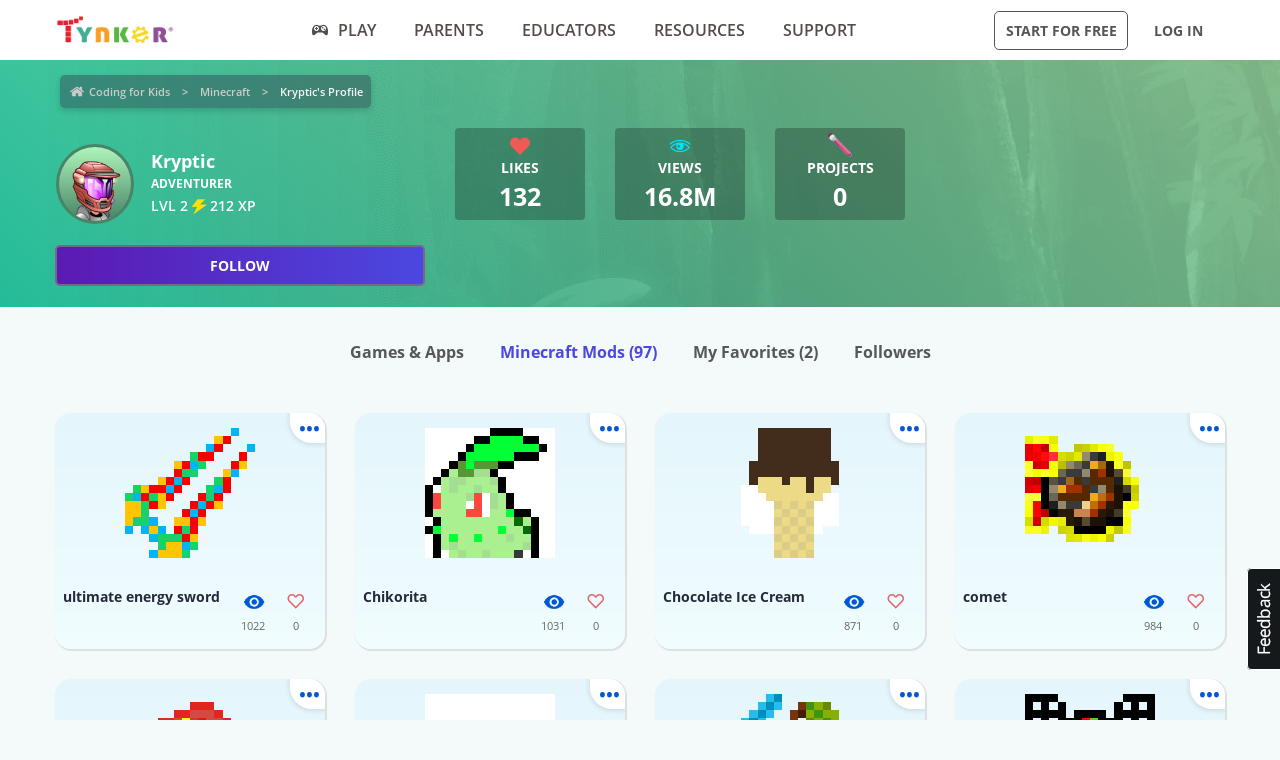

--- FILE ---
content_type: text/html; charset=UTF-8
request_url: https://www.tynker.com/community/profiles/5a06bf1e829a32e5018b7f1f/minecraft/7/
body_size: 32951
content:
<!DOCTYPE html>
<html class="sticky-footer" lang="en">
<head>
    <meta http-equiv="Content-Type" content="text/html; charset=UTF-8">
    <meta charset="UTF-8">
    <meta name="viewport" content="width=device-width, initial-scale=1.0">
    <meta name="language" content="en" />
    <meta name="google-site-verification" content="5DlMDlKLgHzjbegRYP9UHXr6EZ6a3a6J0-PRa_smKis" />
        <meta name="description" content="Make learning to code fun with Coding Game Apps! Kids can explore coding concepts and skills through fun, interactive activities. Download the Tynker Mobile Coding apps now for an engaging, educational experience that encourages problem-solving and creative thinking.">
                <meta name="robots" content="noindex">
        <link rel="canonical" href="/community/profiles/5a06bf1e829a32e5018b7f1f/">

        <meta name="apple-itunes-app" content="app-id=805869467">


<link rel="icon" type="image/png" href="/logos/favicons/48x48.png" sizes="48x48" />
<link rel="icon" type="image/png" href="/logos/favicons/96x96.png" sizes="96x96" />

<link rel="apple-touch-icon-precomposed" href="/logos/icons/appicon-180.png" sizes="180x180" />

<link rel="manifest" href="/manifest.json" />
<meta name="mobile-web-app-capable" content="yes"></meta>
<meta name="theme-color" content="#c6eef9"></meta>

    
<!-- Schema.org markup for Google+ -->
<meta itemprop="name" content="Kryptic | Tynker">
<meta itemprop="description" content="Make learning to code fun with Coding Game Apps! Kids can explore coding concepts and skills through fun, interactive activities. Download the Tynker Mobile Coding apps now for an engaging, educational experience that encourages problem-solving and creative thinking.">
    <meta itemprop="image" content="https://www.tynker.com/image/og/2016-fb-modding.jpg">

<!-- Twitter Card data -->
<meta name="twitter:card" content="summary_large_image" />
<meta name="twitter:site" content="@gotynker" />
<meta name="twitter:title" content="Kryptic | Tynker" />
<meta name="twitter:description" content="Make learning to code fun with Coding Game Apps! Kids can explore coding concepts and skills through fun, interactive activities. Download the Tynker Mobile Coding apps now for an engaging, educational experience that encourages problem-solving and creative thinking." />
<meta name="twitter:image" content="https://www.tynker.com/image/og/2016-fb-modding.jpg" />
<meta name="twitter:image:src" content="https://www.tynker.com/image/og/2016-fb-modding.jpg">
    <meta property="twitter:image:width" content="1200" />
    <meta property="twitter:image:height" content="628" />
<meta name="twitter:url" content="/community/profiles/5a06bf1e829a32e5018b7f1f/" />
<meta name="twitter:creator" content="@gotynker">
    <meta property="fb:app_id" content="189623408308473"/>

<!-- Open Graph data -->
<meta property="og:title" content="Kryptic | Tynker" />
<meta property="og:type" content="website" />
    <meta property="og:image" content="https://www.tynker.com/image/og/2016-fb-modding.jpg" />
    <meta property="og:image:width" content="1200" />
    <meta property="og:image:height" content="628" />
<meta property="og:url" content="/community/profiles/5a06bf1e829a32e5018b7f1f/" />
<meta property="og:description" content="Make learning to code fun with Coding Game Apps! Kids can explore coding concepts and skills through fun, interactive activities. Download the Tynker Mobile Coding apps now for an engaging, educational experience that encourages problem-solving and creative thinking." />
<meta property="og:site_name" content="Tynker.com" />
    <meta property="article:tag" content="Tynker" />
    <meta property="article:tag" content="STEM" />
    <meta property="article:tag" content="Learn to code" />
    <meta property="article:tag" content="Hour of Code" />
    <meta property="article:tag" content="Coding for Kids" />
    <meta property="article:tag" content="Minecraft" />
    <meta property="article:tag" content="Minecraft Modding" />
    <meta property="article:tag" content="Minecraft Courses" />


    <meta name="enable_collector_modal" content="true">
        <title>Kryptic | Tynker</title>
    <!-- google classroom api -->
    
        <link rel="preload" type="font/woff" href="/global/fonts/open-sans/opensans-bold.woff" as="font" crossorigin>
    <link rel="preload" type="font/ttf" href="/global/fonts/montserrat/montserrat-bold.ttf" as="font" crossorigin>
    <link rel="preload" type="font/ttf" href="/global/fonts/montserrat/montserrat-regular.ttf" as="font" crossorigin>
    <link rel="preload" type="font/woff" href="/global/fonts/open-sans/opensans-regular.woff" as="font" crossorigin>
    <link rel="preload" type="font/woff" href="/global/fonts/open-sans/opensans-semibold.woff" as="font" crossorigin>
    <link rel="preload" type="font/woff" href="/global/fonts/icomoon/icomoon.woff" as="font" crossorigin>
    <link rel="preconnect" href="//www.google-analytics.com" />
    
    <link rel="stylesheet" type="text/css" href="/js/dist/site_webpack_modern.css?cache=max&v=b66feed500" />
    <script type="text/javascript" src="/js/lib/jquery/jquery-3.6.0.min.js?cache=max&v=b82d238500"></script>

        <!-- custom page specific includes -->
        <!-- 4 custom page specific styles -->
        <script>
    let experiment = localStorage.getItem('gb_experiment');
    let variant = localStorage.getItem('gb_variant');
    dataLayer = [{'rdp': true}];
</script>
    <!-- Google Tag Manager -->
    <script>(function(w,d,s,l,i){w[l]=w[l]||[];w[l].push({'gtm.start':
                new Date().getTime(),event:'gtm.js'});var f=d.getElementsByTagName(s)[0],
            j=d.createElement(s),dl=l!='dataLayer'?'&l='+l:'';j.async=true;j.src=
            'https://www.googletagmanager.com/gtm.js?id='+i+dl;f.parentNode.insertBefore(j,f);
        })(window,document,'script','dataLayer','GTM-NFJHBQZ');</script>
    <!-- End Google Tag Manager -->
<script>
    // Define dataLayer and the gtag function.
    function gtag(){dataLayer.push(arguments);}
    // Initialize the consent, based on cookie settings.
    gtag('consent', 'default', {
        'analytics_storage': "granted",
        'ad_storage': "denied"    });
            gtag('set', 'allow_google_signals', false);
        let user_properties = {};
            user_properties['role'] = 'Anonymous';
                user_properties['member_type'] = 'Browser';
        if (experiment && variant) {
        user_properties['gb_experiment'] = experiment;
        user_properties['gb_variant'] = variant;
    }
    // Override variants from local storage (this was a hack for nextjs bridge)
        
    if (Object.keys(user_properties).length) {
        gtag('set', 'user_properties', user_properties);
    }
</script>

<!-- Google Analytics -->
<script>
    (function(i,s,o,g,r,a,m){i['GoogleAnalyticsObject']=r;i[r]=i[r]||function(){
        (i[r].q=i[r].q||[]).push(arguments)},i[r].l=1*new Date();a=s.createElement(o),
        m=s.getElementsByTagName(o)[0];a.async=1;a.src=g;m.parentNode.insertBefore(a,m)
    })(window,document,'script','//www.google-analytics.com/analytics.js','gaLegacy');

    window.ga = function () {
        gaLegacy.apply(this, arguments);
        if (arguments[1] === 'event') {
            window.dataLayer = window.dataLayer || [];
            window.dataLayer.push({
                "event": "ga_legacy_event",
                'event_category': arguments[2],
                'event_action': arguments[3],
                'event_label':arguments[4],
            });
        }
    }

    ga('create', 'UA-34332914-1', 'auto');

    // GA Optimize
    ga('require', 'GTM-WRCH635');

    
            // Dimension 1: the member type custom dimension
        ga('set', 'dimension1', 'Browser');
    
    // Dimension 2: A/B test tracking, if applicable
    
            ga('set', 'dimension3', 'Anonymous');
    
    var isHiDpi = window.devicePixelRatio && window.devicePixelRatio >= 1.5;
    ga('set', 'dimension5', isHiDpi);

    var roleSelectorRole = window.localStorage ? window.localStorage.getItem('selectRole:role') : null;
    if (roleSelectorRole) {
        ga('set', 'dimension6', roleSelectorRole);
    }

        ga('require', 'ec');
                        ga('send', 'pageview');
            </script>
<!-- End Google Analytics -->
<!-- Hotjar Tracking Code -->
    <style type="text/css">
        @media print {
            ._hj_feedback_container { display: none; }
        }
    </style>
    <script>
        (function(h,o,t,j,a,r){
            h.hj=h.hj||function(){(h.hj.q=h.hj.q||[]).push(arguments)};
            h._hjSettings={hjid:133938,hjsv:5};
            a=o.getElementsByTagName('head')[0];
            r=o.createElement('script');r.async=1;
            r.src=t+h._hjSettings.hjid+j+h._hjSettings.hjsv;
            a.appendChild(r);
        })(window,document,'//static.hotjar.com/c/hotjar-','.js?sv=');
    </script>
<script>
    </script>
    
    </head>
<body class="site site-app  "
            >

    
    <div class=" " >
                            <header id="header" class="header-new-app-3 "
                >
                <nav class="zf-row ">
    <div class="zf-column small-2 hide-for-small-when-stuck hide-for-large off-canvas-toggle">
        <a data-toggle="off-canvas" href="javascript:void(0)">
            <img src="/image/ui/icn-hamburger.png" style="width: 23px; height: 17px;" alt="Open menu">
        </a>
    </div>
    <div class="zf-column small-8 large-2 small-4-when-stuck logo text-center large-text-left">
        <div class="hide-when-stuck">
            <a href="/?t=reset">
                <img src="/images/tynker-logos/tynker-registered.png" alt="Tynker" class="logo-img hide-for-medium" width="367" height="50">
                <img src="/images/tynker-logos/tynker-registered.png" alt="Tynker" class="logo-img show-for-medium" width="367" height="50">
            </a>
                    </div>
        <div class="show-when-stuck">
            <a href="/?t=reset">
                <img src="/images/tynker-logos/tynker-registered.png" alt="Tynker" class="logo-img hide-for-medium" width="367" height="50">
                <img src="/images/tynker-logos/tynker-registered.png" alt="Tynker" class="logo-img show-for-medium" width="367" height="50">
            </a>
                    </div>
    </div>
        <div class=" zf-column large-7 small-8-when-stuck show-for-large large-padding-left-0 large-padding-right-0 text-center show-for-small-when-stuck">
        <ul>
                                                <li class="nav-item-free-play nav__item__link--highlighted highlighted  has-nav-menu hide-when-stuck">
                        <a class="--novisit" ga-event-click ga4-event-data="{'event': 'select_item', 'item_list_name': 'HP Top nav', items: [{'item_name':'Play'}]}"                            href="/play/">
                            <span class="icon-gamepad"></span>Play                        </a>
                                                    <ul class="nav-menu">
                                                                    <li class=" ">
                                        <a class="" href="/play/"
                                           >
                                            Coding Games                                                                                    </a>

                                                                            </li>
                                                                    <li class=" has-nav-menu">
                                        <a class="has-right-icon" href="/minecraft/"
                                           >
                                            Minecraft                                                                                    </a>

                                                                                  <div class="sub-nav-menu-wrapper hide-when-stuck">
                                            <ul class="sub-nav-menu">
                                                                                                    <li class=" ">
                                                        <a href="/minecraft/skins/"
                                                         >
                                                            Minecraft Skins                                                        </a>
                                                    </li>
                                                                                                    <li class=" ">
                                                        <a href="/minecraft/mods/"
                                                         >
                                                            Minecraft Mods                                                        </a>
                                                    </li>
                                                                                                    <li class=" ">
                                                        <a href="/minecraft/mobs/"
                                                         >
                                                            Minecraft Mobs                                                        </a>
                                                    </li>
                                                                                                    <li class=" ">
                                                        <a href="/minecraft/items/"
                                                         >
                                                            Minecraft Items                                                        </a>
                                                    </li>
                                                                                                    <li class=" ">
                                                        <a href="/minecraft/addons/"
                                                         >
                                                            Minecraft Addons                                                        </a>
                                                    </li>
                                                                                                    <li class=" ">
                                                        <a href="/minecraft/blocks/"
                                                         >
                                                            Minecraft Blocks                                                        </a>
                                                    </li>
                                                                                            </ul>
                                          </div>
                                                                            </li>
                                                                    <li class=" ">
                                        <a class="" href="/hour-of-code/"
                                           >
                                            Hour of Code                                                                                    </a>

                                                                            </li>
                                                                    <li class=" ">
                                        <a class="" href="/community/galleries/"
                                           >
                                            Community                                                                                    </a>

                                                                            </li>
                                                            </ul>
                                            </li>
                                    <li class="nav-item-parents   has-nav-menu hide-when-stuck">
                        <a class="--novisit" ga-event-click ga4-event-data="{'event': 'select_item', 'item_list_name': 'HP Top nav', items: [{'item_name':'parents'}]}"                            href="/parents/">
                            Parents                        </a>
                                                    <ul class="nav-menu">
                                                                    <li class="default ">
                                        <a class="" href="/parents/"
                                           >
                                            Overview                                                                                    </a>

                                                                            </li>
                                                                    <li class=" ">
                                        <a class="" href="/parents/curriculum/"
                                           >
                                            Curriculum                                                                                    </a>

                                                                            </li>
                                                                    <li class=" ">
                                        <a class="" href="/parents/pricing/"
                                           >
                                            Plans & Pricing                                                                                    </a>

                                                                            </li>
                                                                    <li class=" ">
                                        <a class="" href="/parents/gift"
                                           >
                                            Gift                                                                                    </a>

                                                                            </li>
                                                            </ul>
                                            </li>
                                    <li class="nav-item-educators   has-nav-menu hide-when-stuck">
                        <a class="--novisit" ga-event-click ga4-event-data="{'event': 'select_item', 'item_list_name': 'HP Top nav', items: [{'item_name':'Educators'}]}"                            href="/school/">
                            Educators                        </a>
                                                    <ul class="nav-menu">
                                                                    <li class="default ">
                                        <a class="" href="/school/"
                                           >
                                            Overview                                                                                    </a>

                                                                            </li>
                                                                    <li class=" ">
                                        <a class="" href="/school/coding-curriculum/"
                                           >
                                            School Curriculum                                                                                    </a>

                                                                            </li>
                                                                    <li class=" ">
                                        <a class="" href="/school/standards/"
                                           >
                                            Standards Alignment                                                                                    </a>

                                                                            </li>
                                                                    <li class=" ">
                                        <a class="" href="/school/coding-curriculum/request"
                                           >
                                            Request a Quote                                                                                    </a>

                                                                            </li>
                                                                    <li class=" ">
                                        <a class="" href="/school/training/"
                                           >
                                            Training & PD                                                                                    </a>

                                                                            </li>
                                                                    <li class=" ">
                                        <a class="" href="/hour-of-code/teacher"
                                           >
                                            Hour of Code                                                                                    </a>

                                                                            </li>
                                                            </ul>
                                            </li>
                                    <li class="nav-item-why_code   has-nav-menu hide-when-stuck">
                        <a class="--novisit" ga-event-click ga4-event-data="{'event': 'select_item', 'item_list_name': 'HP Top nav', items: [{'item_name':'Resources'}]}"                            href="/coding-for-kids/what-is-coding-for-kids">
                            Resources                        </a>
                                                    <ul class="nav-menu">
                                                                    <li class="default ">
                                        <a class="" href="/coding-for-kids/what-is-coding-for-kids/"
                                           >
                                            What is Coding?                                                                                    </a>

                                                                            </li>
                                                                    <li class=" ">
                                        <a class="" href="/coding-for-kids/why-coding-matters/"
                                           >
                                            Why Coding Matters                                                                                    </a>

                                                                            </li>
                                                                    <li class=" ">
                                        <a class="" href="/ebooks/"
                                           >
                                            Coding eBooks                                                                                    </a>

                                                                            </li>
                                                                    <li class=" ">
                                        <a class="" href="/mobile/"
                                           >
                                            Mobile Apps                                                                                    </a>

                                                                            </li>
                                                                    <li class=" ">
                                        <a class="" href="/blog/"
                                           >
                                            Blog                                                                                    </a>

                                                                            </li>
                                                            </ul>
                                            </li>
                                    <li class="nav-item-support   has-nav-menu hide-when-stuck">
                        <a class="--novisit" ga-event-click ga4-event-data="{'event': 'select_item', 'item_list_name': 'HP Top nav', items: [{'item_name':'Support'}]}"                            href="/support">
                            Support                        </a>
                                                    <ul class="nav-menu">
                                                                    <li class="default ">
                                        <a class="" href="/contact"
                                           >
                                            Contact Support                                                                                    </a>

                                                                            </li>
                                                                    <li class=" ">
                                        <a class="" href="//tynkerschools.frontkb.com/en"
                                           target="_blank">
                                            Schools Help Center                                                                                    </a>

                                                                            </li>
                                                                    <li class=" ">
                                        <a class="" href="//tynkerhome.frontkb.com/"
                                           target="_blank">
                                            Home Help Center                                                                                    </a>

                                                                            </li>
                                                            </ul>
                                            </li>
                                                    <li class="nav-flash">
                <span ng-show="state.flash.join" class="hide-for-small-only" ng-class="{'anonymous': state.user.isAnonymous}" ng-bind-html="state.flash.join.message"></span>
            </li>
        </ul>
    </div>
    <div class="zf-column large-3 show-for-large padding-left-0 text-right">
        <ul>
                                                <li class="has-button hide-when-stuck ">
                        <a class="ty-button --dark --hollow"
                        ng-class="{'border': state.flash.join.actionLabel == null, 'join': state.flash.join.actionLabel != null}"
                                                                                                ui-sref="join"
                                                                                       rel="nofollow"
                           ga-event-click
                           ga4-event-data="{'event': 'view_promotion', 'promotion_name': 'Navbar: Join - Start for Free'}"
                           ga-event-click-label="'Navbar: Join - Start for Free'" ng-bind="state.flash.join.actionLabel || 'Start for Free'">Start for Free</a>

                                            </li>
                                                    <li class="has-button hide-when-stuck xlarge-padding-left-xs xlarge-padding-right-xs">
                        <a class="ty-button --dark --clear"  ui-sref="logIn">
                            Log in                        </a>
                    </li>
                                    </ul>
    </div>
</nav>
            </header>
        
    </div>

    
    <main id="content" class="content content--footer-colorful ">
        <div class="off-canvas-wrapper ">
                            <div class="off-canvas off-canvas-absolute position-left dashboard-sidebar" id="off-canvas" data-off-canvas>
                    <ul class="vertical menu dashboard-sidebar-nav dashboard-sidebar-nav-parent accordion-menu" data-accordion-menu>
    
            <li class=" ">
            <a                                 ui-sref="join">
                <span class="title">Start for Free</span>
            </a>
                    </li>
            <li class=" ">
            <a                                 ui-sref="logIn">
                <span class="title">Log in</span>
            </a>
                    </li>
            <li class=" ">
            <a href="/play/"            >
                <span class="title">Play</span>
            </a>
                    </li>
            <li class=" is-accordion-submenu-parent has-pom">
            <a href="/parents/"            >
                <span class="title">Parents</span>
            </a>
                            <ul class="site-submenu">
                                            <li class="default">
                            <a href="/parents/"
                                >
                                Overview                                                            </a>
                        </li>
                                            <li class="">
                            <a href="/parents/curriculum/"
                                >
                                Curriculum                                                            </a>
                        </li>
                                            <li class="">
                            <a href="/parents/pricing/"
                                >
                                Plans & Pricing                                                            </a>
                        </li>
                                            <li class="">
                            <a href="/coding-for-kids/what-is-coding-for-kids"
                                >
                                Why Code?                                                            </a>
                        </li>
                                    </ul>
                    </li>
            <li class=" is-accordion-submenu-parent has-pom">
            <a href="/school/"            >
                <span class="title">Educators</span>
            </a>
                            <ul class="site-submenu">
                                            <li class="default">
                            <a href="/school/"
                                >
                                Overview                                                            </a>
                        </li>
                                            <li class="">
                            <a href="/school/coding-curriculum/"
                                >
                                School Curriculum                                                            </a>
                        </li>
                                            <li class="">
                            <a href="/school/standards/"
                                >
                                Standards Alignment                                                            </a>
                        </li>
                                            <li class="">
                            <a href="/school/coding-curriculum/request"
                                >
                                Request a Quote                                                            </a>
                        </li>
                                            <li class="">
                            <a href="/school/training/"
                                >
                                Training & PD                                                            </a>
                        </li>
                                            <li class="">
                            <a href="/hour-of-code/teacher"
                                >
                                Hour of Code                                                            </a>
                        </li>
                                    </ul>
                    </li>
            <li class=" is-accordion-submenu-parent has-pom">
            <a href="/coding-for-kids/what-is-coding-for-kids"            >
                <span class="title">Resources</span>
            </a>
                            <ul class="site-submenu">
                                            <li class="default">
                            <a href="/coding-for-kids/what-is-coding-for-kids/"
                                >
                                What is Coding?                                                            </a>
                        </li>
                                            <li class="">
                            <a href="/coding-for-kids/why-coding-matters/"
                                >
                                Why Coding Matters                                                            </a>
                        </li>
                                            <li class="">
                            <a href="/ebooks/"
                                >
                                Coding eBooks                                                            </a>
                        </li>
                                            <li class="">
                            <a href="/mobile/"
                                >
                                Mobile Apps                                                            </a>
                        </li>
                                            <li class="">
                            <a href="/blog/"
                                >
                                Blog                                                            </a>
                        </li>
                                    </ul>
                    </li>
            <li class=" is-accordion-submenu-parent has-pom">
            <a href="/support"            >
                <span class="title">Support</span>
            </a>
                            <ul class="site-submenu">
                                            <li class="default">
                            <a href="/contact"
                                >
                                Contact Support                                                            </a>
                        </li>
                                            <li class="">
                            <a href="https://tynkerschools.frontkb.com/en"
                                target="_blank">
                                Schools Help Center                                                            </a>
                        </li>
                                            <li class="">
                            <a href="https://tynkerhome.frontkb.com/"
                                target="_blank">
                                Home Help Center                                                            </a>
                        </li>
                                    </ul>
                    </li>
            <li class=" ">
            <a href="/mobile/"            >
                <span class="title">Tynker Apps</span>
            </a>
                    </li>
    </ul>
                </div>
                        <div class="off-canvas-content" data-off-canvas-content>
                                <div class="community-profile">
    <!-- div for matching community profile markup -->
    <div>
        <div class="community-profile-hero community-profile-hero-adventurer">
            <div class="zf-row">
                <div class="zf-column" style="margin-bottom: 1.5rem; margin-top: 0.3rem;">
                    <ul class="breadcrumbs" style="display: inline-block;">
<li><a href="/dashboard/student/#/community">Coding for Kids</a></li>
<li><a href="/minecraft">Minecraft</a></li>
<li><a class="current" href="">Kryptic's Profile</a></li>
</ul>
                </div>
            </div>
                            <div class="zf-row">
                    <!-- Avatar -->
                    <div class="zf-column small-12 medium-6 large-4">
                        <div class="float-left">
                            <div class="profile-banner-avatar">
                                <img class="avatar-img" src="[data-uri]">
                            </div>
                        </div>
                        <div class="float-left" style="margin-left: 1rem;">
                            <div class="profile-banner-username">Kryptic</div>
                            <!-- <div class="profile-banner-coding-since">Coding since {{vm.profile.user.user_created.sec * 1000 | date : 'MM/d/yyyy' }}</div> -->
                            <div class="profile-banner-user-ranking"> adventurer</div>
                            <div class="profile-banner-xp">
                                <span class="title ng-binding" title="212 XP">LVL 2 <span class="icon-lightning"></span> 212 XP</span>
                            </div>
                        </div>
                        <follow-button user-id="5a06bf1e829a32e5018b7f1f"></follow-button>
                    </div>
                    <!-- Stats & interests -->
                    <div class="zf-column medium-6 large-8">
                        <!-- Stats -->
                        <div class="zf-row small-up-2 medium-up-2 large-up-5">
                                                        <div class="zf-column text-center">
                                <div class="profile-banner-counter profile-banner-likes">
                                    <a href="">
                                        <div class="counter-icon"><span class="icon-heart-2"></span></div>
                                        <div class="counter-label">Likes</div>
                                        <div class="counter-count">132</div>
                                        <div class="counter-label-hover">Has been liked <strong>132</strong> times.</div>
                                    </a>
                                </div>
                            </div>
                            <div class="zf-column text-center">
                                <div class="profile-banner-counter profile-banner-views">
                                    <div class="profile-banner-views">
                                        <a href="">
                                            <div class="counter-icon"><span class="icon-eye"></span></div>
                                            <div class="counter-label">Views</div>
                                            <div class="counter-count">16.8M</div>
                                            <div class="counter-label-hover">Has been viewed <strong>16779693</strong> times.</div>
                                        </a>
                                    </div>
                                </div>
                            </div>
                            <div class="zf-column text-center">
                                <div class="profile-banner-counter profile-banner-projects">
                                    <a href="">
                                        <div class="counter-icon"><img src="/image/dashboard/student/public-profile/projects-icon-01-08-2018.png"></div>
                                        <div class="counter-label">Projects</div>
                                        <div class="counter-count">0</div>
                                        <div class="counter-label-hover">Has created <strong>0</strong> projects.</div>
                                    </a>
                                </div>
                            </div>
                                                                                </div>
                        <!-- Interests -->
                        <div class="zf-row small-up-2 medium-up-3 interests-row">
                                                    </div>
                    </div>
                </div>
                    </div>
        <ul class="menu menu-filters text-center">
            <li class="">
                <a href="/community/profiles/5a06bf1e829a32e5018b7f1f//projects" rel="nofollow">Games & Apps</a>
            </li>
            <li class="is-active">
                <a href="/community/profiles/5a06bf1e829a32e5018b7f1f//minecraft" rel="nofollow">Minecraft Mods <span>(97)</span></a>
            </li>
            <li class="">
                <a href="/community/profiles/5a06bf1e829a32e5018b7f1f//favorites" rel="nofollow">My Favorites <span>(2)</span></a>
            </li>
            <li class="">
                <a href="/community/profiles/5a06bf1e829a32e5018b7f1f//followers" rel="nofollow">Followers</a>
            </li>
                    </ul>
                    <div class="profile-projects">
                                    <ul class="zf-row small-up-2 medium-up-4">
                        <li class="zf-column">    <div class="minecraft-resource-card-2 minecraft-resource-card-item"
         card-with-options>
        <a class="card-preview"
           card-front
                       href="/minecraft/items/view/gold_sword/ultimate-energy-sword/5a9f093d1c36d13d278b45a1/"
            >
                                            <img class="card-preview-image"
                    render-minecraft-item data-id="5a9f09431c36d13d278b45a7"                     title="ultimate energy sword Minecraft Item"
                     alt="ultimate energy sword Item 0"
                     width="16" height="16"
                     src="/minecraft/api/item?id=5a9f093d1c36d13d278b45a1"
                                     />
                    </a>
        <div class="card-details zf-row collapse" card-front>
                        <div class="zf-column small-8">
                <div class="card-name">ultimate energy sword</div>
                <div class="card-description">
                                    </div>

            </div>
            <div class="zf-column small-2">
                <div class="card-counter card-counter-views">
                    <div class="image"></div>
                    <div class="value">1022</div>
                </div>
            </div>
            <div class="zf-column small-2">
                                    <div class="card-counter card-counter-likes"
                         like-community-resource=""
                         community-resource-id="5a9f09431c36d13d278b45a7"
                         resource-type="item"
                         number-likes-selector=".value">
                        <div class="image"></div>
                        <div class="value">0</div>
                    </div>
                            </div>
                    </div>
            <div class="card-back hide" card-back>
            <ul>
                                <li>
                    <a class="icon-button report"
                       open-modal="modalReportMinecraftResource"
                       resource-type="item"
                       community-resource-id="5a9f09431c36d13d278b45a7"
                       rel="nofollow">
                        <span class="icon-flag-2"></span>
                        <span class="icon-button-text">Report</span>
                    </a>
                </li>
            </ul>
        </div>
        <a class="card-more-options" card-more-options href="javascript:void(0)">
            <span class="icon-more"></span>
        </a>
        </div>
</li><li class="zf-column">    <div class="minecraft-resource-card-2 minecraft-resource-card-item"
         card-with-options>
        <a class="card-preview"
           card-front
                       href="/minecraft/items/view/carrot/chikorita/5a9f0990949b56e81f8b4572/"
            >
                                            <img class="card-preview-image"
                    render-minecraft-item data-id="5a9f09981c36d191288b4576"                     title="Chikorita Minecraft Item"
                     alt="Chikorita Item 1"
                     width="16" height="16"
                     src="/minecraft/api/item?id=5a9f0990949b56e81f8b4572"
                                     />
                    </a>
        <div class="card-details zf-row collapse" card-front>
                        <div class="zf-column small-8">
                <div class="card-name">Chikorita</div>
                <div class="card-description">
                                    </div>

            </div>
            <div class="zf-column small-2">
                <div class="card-counter card-counter-views">
                    <div class="image"></div>
                    <div class="value">1031</div>
                </div>
            </div>
            <div class="zf-column small-2">
                                    <div class="card-counter card-counter-likes"
                         like-community-resource=""
                         community-resource-id="5a9f09981c36d191288b4576"
                         resource-type="item"
                         number-likes-selector=".value">
                        <div class="image"></div>
                        <div class="value">0</div>
                    </div>
                            </div>
                    </div>
            <div class="card-back hide" card-back>
            <ul>
                                <li>
                    <a class="icon-button report"
                       open-modal="modalReportMinecraftResource"
                       resource-type="item"
                       community-resource-id="5a9f09981c36d191288b4576"
                       rel="nofollow">
                        <span class="icon-flag-2"></span>
                        <span class="icon-button-text">Report</span>
                    </a>
                </li>
            </ul>
        </div>
        <a class="card-more-options" card-more-options href="javascript:void(0)">
            <span class="icon-more"></span>
        </a>
        </div>
</li><li class="zf-column">    <div class="minecraft-resource-card-2 minecraft-resource-card-item"
         card-with-options>
        <a class="card-preview"
           card-front
                       href="/minecraft/items/view/gunpowder/chocolate-ice-cream/5a9f4c64949b566f0e8b456a/"
            >
                                            <img class="card-preview-image"
                    render-minecraft-item data-id="5a9f4c6c5ae029d61a8b456b"                     title="Chocolate Ice Cream Minecraft Item"
                     alt="Chocolate Ice Cream Item 2"
                     width="16" height="16"
                     src="/minecraft/api/item?id=5a9f4c64949b566f0e8b456a"
                                     />
                    </a>
        <div class="card-details zf-row collapse" card-front>
                        <div class="zf-column small-8">
                <div class="card-name">Chocolate Ice Cream</div>
                <div class="card-description">
                                    </div>

            </div>
            <div class="zf-column small-2">
                <div class="card-counter card-counter-views">
                    <div class="image"></div>
                    <div class="value">871</div>
                </div>
            </div>
            <div class="zf-column small-2">
                                    <div class="card-counter card-counter-likes"
                         like-community-resource=""
                         community-resource-id="5a9f4c6c5ae029d61a8b456b"
                         resource-type="item"
                         number-likes-selector=".value">
                        <div class="image"></div>
                        <div class="value">0</div>
                    </div>
                            </div>
                    </div>
            <div class="card-back hide" card-back>
            <ul>
                                <li>
                    <a class="icon-button report"
                       open-modal="modalReportMinecraftResource"
                       resource-type="item"
                       community-resource-id="5a9f4c6c5ae029d61a8b456b"
                       rel="nofollow">
                        <span class="icon-flag-2"></span>
                        <span class="icon-button-text">Report</span>
                    </a>
                </li>
            </ul>
        </div>
        <a class="card-more-options" card-more-options href="javascript:void(0)">
            <span class="icon-more"></span>
        </a>
        </div>
</li><li class="zf-column">    <div class="minecraft-resource-card-2 minecraft-resource-card-item"
         card-with-options>
        <a class="card-preview"
           card-front
                       href="/minecraft/items/view/fireball/comet/5aa05c1994e01d287b8b45e3/"
            >
                                            <img class="card-preview-image"
                    render-minecraft-item data-id="5aa05c1f76f293d36c8b4576"                     title="comet Minecraft Item"
                     alt="comet Item 3"
                     width="16" height="16"
                     src="/minecraft/api/item?id=5aa05c1994e01d287b8b45e3"
                                     />
                    </a>
        <div class="card-details zf-row collapse" card-front>
                        <div class="zf-column small-8">
                <div class="card-name">comet</div>
                <div class="card-description">
                                    </div>

            </div>
            <div class="zf-column small-2">
                <div class="card-counter card-counter-views">
                    <div class="image"></div>
                    <div class="value">984</div>
                </div>
            </div>
            <div class="zf-column small-2">
                                    <div class="card-counter card-counter-likes"
                         like-community-resource=""
                         community-resource-id="5aa05c1f76f293d36c8b4576"
                         resource-type="item"
                         number-likes-selector=".value">
                        <div class="image"></div>
                        <div class="value">0</div>
                    </div>
                            </div>
                    </div>
            <div class="card-back hide" card-back>
            <ul>
                                <li>
                    <a class="icon-button report"
                       open-modal="modalReportMinecraftResource"
                       resource-type="item"
                       community-resource-id="5aa05c1f76f293d36c8b4576"
                       rel="nofollow">
                        <span class="icon-flag-2"></span>
                        <span class="icon-button-text">Report</span>
                    </a>
                </li>
            </ul>
        </div>
        <a class="card-more-options" card-more-options href="javascript:void(0)">
            <span class="icon-more"></span>
        </a>
        </div>
</li><li class="zf-column">    <div class="minecraft-resource-card-2 minecraft-resource-card-item"
         card-with-options>
        <a class="card-preview"
           card-front
                       href="/minecraft/items/view/book_normal/fire-spell-bound-book/5aa0a56e1c36d1a2658b4568/"
            >
                                            <img class="card-preview-image"
                    render-minecraft-item data-id="5aa0a5751c36d19e658b456d"                     title="Fire Spell Bound Book Minecraft Item"
                     alt="Fire Spell Bound Book Item 4"
                     width="16" height="16"
                     src="/minecraft/api/item?id=5aa0a56e1c36d1a2658b4568"
                                     />
                    </a>
        <div class="card-details zf-row collapse" card-front>
                        <div class="zf-column small-8">
                <div class="card-name">Fire Spell Bound Book</div>
                <div class="card-description">
                                    </div>

            </div>
            <div class="zf-column small-2">
                <div class="card-counter card-counter-views">
                    <div class="image"></div>
                    <div class="value">1.1k</div>
                </div>
            </div>
            <div class="zf-column small-2">
                                    <div class="card-counter card-counter-likes"
                         like-community-resource=""
                         community-resource-id="5aa0a5751c36d19e658b456d"
                         resource-type="item"
                         number-likes-selector=".value">
                        <div class="image"></div>
                        <div class="value">0</div>
                    </div>
                            </div>
                    </div>
            <div class="card-back hide" card-back>
            <ul>
                                <li>
                    <a class="icon-button report"
                       open-modal="modalReportMinecraftResource"
                       resource-type="item"
                       community-resource-id="5aa0a5751c36d19e658b456d"
                       rel="nofollow">
                        <span class="icon-flag-2"></span>
                        <span class="icon-button-text">Report</span>
                    </a>
                </li>
            </ul>
        </div>
        <a class="card-more-options" card-more-options href="javascript:void(0)">
            <span class="icon-more"></span>
        </a>
        </div>
</li><li class="zf-column">    <div class="minecraft-resource-card-2 minecraft-resource-card-item"
         card-with-options>
        <a class="card-preview"
           card-front
                       href="/minecraft/items/view/clay_ball/nintendo-switch/5aa1d7a05ae0296d3a8b458c/"
            >
                                            <img class="card-preview-image"
                    render-minecraft-item data-id="5aac7113949b5644688b4579"                     title="Nintendo Switch Minecraft Item"
                     alt="Nintendo Switch Item 5"
                     width="16" height="16"
                     src="/minecraft/api/item?id=5aa1d7a05ae0296d3a8b458c"
                                     />
                    </a>
        <div class="card-details zf-row collapse" card-front>
                        <div class="zf-column small-8">
                <div class="card-name">Nintendo Switch</div>
                <div class="card-description">
                                    </div>

            </div>
            <div class="zf-column small-2">
                <div class="card-counter card-counter-views">
                    <div class="image"></div>
                    <div class="value">1.1k</div>
                </div>
            </div>
            <div class="zf-column small-2">
                                    <div class="card-counter card-counter-likes"
                         like-community-resource=""
                         community-resource-id="5aac7113949b5644688b4579"
                         resource-type="item"
                         number-likes-selector=".value">
                        <div class="image"></div>
                        <div class="value">0</div>
                    </div>
                            </div>
                    </div>
            <div class="card-back hide" card-back>
            <ul>
                                <li>
                    <a class="icon-button report"
                       open-modal="modalReportMinecraftResource"
                       resource-type="item"
                       community-resource-id="5aac7113949b5644688b4579"
                       rel="nofollow">
                        <span class="icon-flag-2"></span>
                        <span class="icon-button-text">Report</span>
                    </a>
                </li>
            </ul>
        </div>
        <a class="card-more-options" card-more-options href="javascript:void(0)">
            <span class="icon-more"></span>
        </a>
        </div>
</li><li class="zf-column">    <div class="minecraft-resource-card-2 minecraft-resource-card-item"
         card-with-options>
        <a class="card-preview"
           card-front
                       href="/minecraft/items/view/apple/apple-warrior/5aa1bb9876f2934c7a8b456c/"
            >
                                            <img class="card-preview-image"
                    render-minecraft-item data-id="5aac71355ae0291f7f8b4569"                     title="APPLE WARRIOR Minecraft Item"
                     alt="APPLE WARRIOR Item 6"
                     width="16" height="16"
                     src="/minecraft/api/item?id=5aa1bb9876f2934c7a8b456c"
                                     />
                    </a>
        <div class="card-details zf-row collapse" card-front>
                        <div class="zf-column small-8">
                <div class="card-name">APPLE WARRIOR</div>
                <div class="card-description">
                                    </div>

            </div>
            <div class="zf-column small-2">
                <div class="card-counter card-counter-views">
                    <div class="image"></div>
                    <div class="value">1034</div>
                </div>
            </div>
            <div class="zf-column small-2">
                                    <div class="card-counter card-counter-likes"
                         like-community-resource=""
                         community-resource-id="5aac71355ae0291f7f8b4569"
                         resource-type="item"
                         number-likes-selector=".value">
                        <div class="image"></div>
                        <div class="value">0</div>
                    </div>
                            </div>
                    </div>
            <div class="card-back hide" card-back>
            <ul>
                                <li>
                    <a class="icon-button report"
                       open-modal="modalReportMinecraftResource"
                       resource-type="item"
                       community-resource-id="5aac71355ae0291f7f8b4569"
                       rel="nofollow">
                        <span class="icon-flag-2"></span>
                        <span class="icon-button-text">Report</span>
                    </a>
                </li>
            </ul>
        </div>
        <a class="card-more-options" card-more-options href="javascript:void(0)">
            <span class="icon-more"></span>
        </a>
        </div>
</li><li class="zf-column">    <div class="minecraft-resource-card-2 minecraft-resource-card-item"
         card-with-options>
        <a class="card-preview"
           card-front
                       href="/minecraft/items/view/elytra/drone/5aac72431c36d174748b4579/"
            >
                                            <img class="card-preview-image"
                    render-minecraft-item data-id="5aac724a1c36d1a5748b4567"                     title="Drone Minecraft Item"
                     alt="Drone Item 7"
                     width="16" height="16"
                     src="/minecraft/api/item?id=5aac72431c36d174748b4579"
                                     />
                    </a>
        <div class="card-details zf-row collapse" card-front>
                        <div class="zf-column small-8">
                <div class="card-name">Drone</div>
                <div class="card-description">
                                    </div>

            </div>
            <div class="zf-column small-2">
                <div class="card-counter card-counter-views">
                    <div class="image"></div>
                    <div class="value">1.2k</div>
                </div>
            </div>
            <div class="zf-column small-2">
                                    <div class="card-counter card-counter-likes"
                         like-community-resource=""
                         community-resource-id="5aac724a1c36d1a5748b4567"
                         resource-type="item"
                         number-likes-selector=".value">
                        <div class="image"></div>
                        <div class="value">0</div>
                    </div>
                            </div>
                    </div>
            <div class="card-back hide" card-back>
            <ul>
                                <li>
                    <a class="icon-button report"
                       open-modal="modalReportMinecraftResource"
                       resource-type="item"
                       community-resource-id="5aac724a1c36d1a5748b4567"
                       rel="nofollow">
                        <span class="icon-flag-2"></span>
                        <span class="icon-button-text">Report</span>
                    </a>
                </li>
            </ul>
        </div>
        <a class="card-more-options" card-more-options href="javascript:void(0)">
            <span class="icon-more"></span>
        </a>
        </div>
</li>                    </ul>
                    <ul class="pagination"><li class="pagination-page "><a href="/community/profiles/5a06bf1e829a32e5018b7f1f/minecraft/">1</a></li><li class="pagination-page "><a href="/community/profiles/5a06bf1e829a32e5018b7f1f/minecraft/2/">2</a></li><li class="pagination-page "><a href="/community/profiles/5a06bf1e829a32e5018b7f1f/minecraft/3/">3</a></li><li class="pagination-page "><a href="/community/profiles/5a06bf1e829a32e5018b7f1f/minecraft/4/">4</a></li><li class="pagination-page "><a href="/community/profiles/5a06bf1e829a32e5018b7f1f/minecraft/5/">5</a></li><li class="pagination-page "><a href="/community/profiles/5a06bf1e829a32e5018b7f1f/minecraft/6/">6</a></li><li class="pagination-page pagination-page-active"><a href="/community/profiles/5a06bf1e829a32e5018b7f1f/minecraft/7/">7</a></li><li class="pagination-page "><a href="/community/profiles/5a06bf1e829a32e5018b7f1f/minecraft/8/">8</a></li><li class="pagination-page "><a href="/community/profiles/5a06bf1e829a32e5018b7f1f/minecraft/9/">9</a></li><li class="pagination-page "><a href="/community/profiles/5a06bf1e829a32e5018b7f1f/minecraft/10/">10</a></li><li class="pagination-page "><a href="/community/profiles/5a06bf1e829a32e5018b7f1f/minecraft/11/">11</a></li><li class="pagination-page "><a href="/community/profiles/5a06bf1e829a32e5018b7f1f/minecraft/12/">12</a></li><li class="pagination-page "><a href="/community/profiles/5a06bf1e829a32e5018b7f1f/minecraft/13/">13</a></li></ul>                            </div>
        <!--
        <div class="community-explorer profile-graph" ng-if="vm.profile.user._id && vm.tab == 'graph' && vm.profile.stats.remixes && vm.profile.stats.remixes > 0">
            <div class="bg">
                <div class="bg2" style="height:600px">
                    <community-project-graph uid="vm.profile.user._id.$id">
                    </community-project-graph>
                </div>
            </div>
        </div>
-->
    </div>
</div>
                                <div>
                    <div id="join-view" ui-view></div>
                </div>
                            </div>
                        <help-agent-chat-button></help-agent-chat-button>
        </div>
        <!-- @tsilva HACK: used to insert stream on the right for bramble IDE -->
        <div class="content__right"></div>
            </main>
                        <footer class=" ">
                            
    <a id="site-feedback" open-modal="modalFeedbackForm">
        <img src="/image/btn-feedback.png" alt="Feedback" title="Feedback" height="102" width="36" />
    </a>

<div class="footer-top zf-row">
    <div class="footer-about zf-column small-12 medium-4 large-4 xlarge-4">
        <h2>About</h2>
        <p>Tynker is the world’s leading K-12 creative coding platform, enabling students of all ages to learn to code at home, school, and on the go. Tynker’s highly successful coding curriculum has been used by one in three U.S. K-8 schools, 150,000 schools globally, and over 100 million kids across 150 countries.</p>
        <a class="kid-safe-seal hide-for-medium"
           rel="noreferrer"
           href="http://www.kidsafeseal.com/certifiedproducts/tynker.html"
           target="_blank">
            <img border="0" alt="Tynker.com (student login area) is certified by the kidSAFE Seal Program."
                 title="Tynker.com (student login area) is certified by the kidSAFE Seal Program."
                 src="//www.kidsafeseal.com/sealimage/12561472311528278049/tynker_small_darktm.png"
                 width="110" height="40" loading="lazy">
        </a>
            </div>
    <div class="footer-links zf-column small-12 medium-8 large-8 xlarge-8">
        <div class="zf-row footer-links-mweb">
                            <div class="zf-column small-3">
                    <h2>Resources</h2>
                    <ul>
                                                    <li>
                                <a
                                    class="ty-link --secondary --light --novisit"
                                    href="//www.tynker.com/blog/"
                                                                        rel="noreferrer"                                >
                                    Blog                                </a>
                            </li>
                                                    <li>
                                <a
                                    class="ty-link --secondary --light --novisit"
                                    href="/about/"
                                                                                                        >
                                    About Us                                </a>
                            </li>
                                                    <li>
                                <a
                                    class="ty-link --secondary --light --novisit"
                                    href="/support/"
                                                                                                        >
                                    Support                                </a>
                            </li>
                                                    <li>
                                <a
                                    class="ty-link --secondary --light --novisit"
                                    href="/about/press/"
                                                                                                        >
                                    Press                                </a>
                            </li>
                                                    <li>
                                <a
                                    class="ty-link --secondary --light --novisit"
                                    href="//ats.rippling.com/codehs/jobs"
                                                                        rel="noreferrer"                                >
                                    Jobs                                </a>
                            </li>
                                                    <li>
                                <a
                                    class="ty-link --secondary --light --novisit"
                                    href="/mobile/"
                                                                                                        >
                                    Mobile Apps                                </a>
                            </li>
                                                    <li>
                                <a
                                    class="ty-link --secondary --light --novisit"
                                    href="/sitemap/"
                                                                                                        >
                                    Sitemap                                </a>
                            </li>
                                                    <li>
                                <a
                                    class="ty-link --secondary --light --novisit"
                                    href="/ebooks/"
                                                                                                        >
                                    Coding eBooks                                </a>
                            </li>
                                                    <li>
                                <a
                                    class="ty-link --secondary --light --novisit"
                                    href="//forum.tynker.com"
                                    target="_blank"                                    rel="noreferrer"                                >
                                    Forum                                </a>
                            </li>
                                                    <li>
                                <a
                                    class="ty-link --secondary --light --novisit"
                                    href="//shop.tynker.com"
                                    target="_blank"                                    rel="noreferrer"                                >
                                    Store                                </a>
                            </li>
                                            </ul>
                </div>
                            <div class="zf-column small-3">
                    <h2>Parents</h2>
                    <ul>
                                                    <li>
                                <a
                                    class="ty-link --secondary --light --novisit"
                                    href="/parents/"
                                                                                                        >
                                    Overview                                </a>
                            </li>
                                                    <li>
                                <a
                                    class="ty-link --secondary --light --novisit"
                                    href="/parents/curriculum/"
                                                                                                        >
                                    Curriculum                                </a>
                            </li>
                                                    <li>
                                <a
                                    class="ty-link --secondary --light --novisit"
                                    href="/parents/gift"
                                                                                                        >
                                    Give a Gift                                </a>
                            </li>
                                                    <li>
                                <a
                                    class="ty-link --secondary --light --novisit"
                                    href="/redeem/"
                                                                                                        >
                                    Redeem                                </a>
                            </li>
                                                    <li>
                                <a
                                    class="ty-link --secondary --light --novisit"
                                    href="/coding-for-kids/what-is-coding-for-kids"
                                                                                                        >
                                    Why Coding                                </a>
                            </li>
                                                    <li>
                                <a
                                    class="ty-link --secondary --light --novisit"
                                    href="/blog/category/success-stories/featured-makers/"
                                                                                                        >
                                    Featured Makers                                </a>
                            </li>
                                                    <li>
                                <a
                                    class="ty-link --secondary --light --novisit"
                                    href="/parents/pricing/"
                                                                                                        >
                                    Plans & Pricing                                </a>
                            </li>
                                                    <li>
                                <a
                                    class="ty-link --secondary --light --novisit"
                                    href="/ebooks/"
                                                                                                        >
                                    Coding eBooks                                </a>
                            </li>
                                                    <li>
                                <a
                                    class="ty-link --secondary --light --novisit"
                                    href="/summer/"
                                                                                                        >
                                    Summer                                </a>
                            </li>
                                            </ul>
                </div>
                            <div class="zf-column small-3">
                    <h2>Play</h2>
                    <ul>
                                                    <li>
                                <a
                                    class="ty-link --secondary --light --novisit"
                                    href="/play/"
                                                                                                        >
                                    Coding Games                                </a>
                            </li>
                                                    <li>
                                <a
                                    class="ty-link --secondary --light --novisit"
                                    href="/minecraft/"
                                                                                                        >
                                    Minecraft                                </a>
                            </li>
                                                    <li>
                                <a
                                    class="ty-link --secondary --light --novisit"
                                    href="/minecraft/skins/"
                                                                                                        >
                                    Minecraft Skins                                </a>
                            </li>
                                                    <li>
                                <a
                                    class="ty-link --secondary --light --novisit"
                                    href="/minecraft/skins/skin-editor/"
                                                                                                        >
                                    Minecraft Skin Editor                                </a>
                            </li>
                                                    <li>
                                <a
                                    class="ty-link --secondary --light --novisit"
                                    href="/minecraft/mobs/"
                                                                                                        >
                                    Minecraft Mobs                                </a>
                            </li>
                                                    <li>
                                <a
                                    class="ty-link --secondary --light --novisit"
                                    href="/minecraft/blocks/"
                                                                                                        >
                                    Minecraft Blocks                                </a>
                            </li>
                                                    <li>
                                <a
                                    class="ty-link --secondary --light --novisit"
                                    href="/minecraft/addons/"
                                                                                                        >
                                    Minecraft Add-ons                                </a>
                            </li>
                                                    <li>
                                <a
                                    class="ty-link --secondary --light --novisit"
                                    href="/minecraft/items/"
                                                                                                        >
                                    Minecraft Items                                </a>
                            </li>
                                                    <li>
                                <a
                                    class="ty-link --secondary --light --novisit"
                                    href="/minecraft/mods/"
                                                                                                        >
                                    Minecraft Mods                                </a>
                            </li>
                                                    <li>
                                <a
                                    class="ty-link --secondary --light --novisit"
                                    href="/play/code-jam/"
                                                                                                        >
                                    Code Jam                                </a>
                            </li>
                                                    <li>
                                <a
                                    class="ty-link --secondary --light --novisit"
                                    href="/hour-of-code/"
                                                                                                        >
                                    Hour of Code                                </a>
                            </li>
                                            </ul>
                </div>
                            <div class="zf-column small-3">
                    <h2>Educators</h2>
                    <ul>
                                                    <li>
                                <a
                                    class="ty-link --secondary --light --novisit"
                                    href="/school/"
                                                                                                        >
                                    Overview                                </a>
                            </li>
                                                    <li>
                                <a
                                    class="ty-link --secondary --light --novisit"
                                    href="/school/coding-curriculum/"
                                                                                                        >
                                    School Curriculum                                </a>
                            </li>
                                                    <li>
                                <a
                                    class="ty-link --secondary --light --novisit"
                                    href="/free-classroom-school/coding-curriculum"
                                                                                                        >
                                    Free Classroom                                </a>
                            </li>
                                                    <li>
                                <a
                                    class="ty-link --secondary --light --novisit"
                                    href="/elementary-school/coding-curriculum"
                                                                                                        >
                                    Elementary                                </a>
                            </li>
                                                    <li>
                                <a
                                    class="ty-link --secondary --light --novisit"
                                    href="/middle-school/coding-curriculum"
                                                                                                        >
                                    Middle School                                </a>
                            </li>
                                                    <li>
                                <a
                                    class="ty-link --secondary --light --novisit"
                                    href="/high-school/coding-curriculum"
                                                                                                        >
                                    High School                                </a>
                            </li>
                                                    <li>
                                <a
                                    class="ty-link --secondary --light --novisit"
                                    href="/apcs-school/coding-curriculum/apcs-principles"
                                                                                                        >
                                    AP CS Courses                                </a>
                            </li>
                                                    <li>
                                <a
                                    class="ty-link --secondary --light --novisit"
                                    href="/k2-school/coding-curriculum"
                                                                                                        >
                                    K-2 School                                </a>
                            </li>
                                                    <li>
                                <a
                                    class="ty-link --secondary --light --novisit"
                                    href="/k8-school/coding-curriculum"
                                                                                                        >
                                    K-8 School                                </a>
                            </li>
                                                    <li>
                                <a
                                    class="ty-link --secondary --light --novisit"
                                    href="/school/standards/"
                                                                                                        >
                                    Standards Alignment                                </a>
                            </li>
                                                    <li>
                                <a
                                    class="ty-link --secondary --light --novisit"
                                    href="/school/training/"
                                                                                                        >
                                    PD                                </a>
                            </li>
                                                    <li>
                                <a
                                    class="ty-link --secondary --light --novisit"
                                    href="/hour-of-code/teacher"
                                                                                                        >
                                    Hour of Code                                </a>
                            </li>
                                                    <li>
                                <a
                                    class="ty-link --secondary --light --novisit"
                                    href="/school/stem?t=physical+science"
                                                                                                        >
                                    STEM Projects                                </a>
                            </li>
                                                    <li>
                                <a
                                    class="ty-link --secondary --light --novisit"
                                    href="/school/coding-curriculum/request"
                                                                                                        >
                                    Request a Quote                                </a>
                            </li>
                                            </ul>
                </div>
                    </div>
    </div>
</div>
<div class="footer-bottom">
    <div class="zf-row zf-column">
        <a rel="noreferrer" class="kid-safe-seal show-for-medium" href="http://www.kidsafeseal.com/certifiedproducts/tynker.html" target="_blank">
            <img border="0"
                 alt="Tynker.com (student login area) is certified by the kidSAFE Seal Program."
                 title="Tynker.com (student login area) is certified by the kidSAFE Seal Program."
                 src="//www.kidsafeseal.com/sealimage/12561472311528278049/tynker_small_darktm.png"
                 width="110" height="40" loading="lazy">
        </a>
        Tynker is part of CodeHS        <a class="ty-link --secondary --light --novisit" href="/terms/" target="_blank">Terms &amp; Conditions</a>
        <a class="ty-link --light  --novisit text-uppercase" href="/privacy/student" target="_blank">Privacy Policy</a>
                <a class="ty-link --secondary --light --novisit" href="/kids-online-safety" target="_blank">Kids &amp; Online Safety</a>
        <a class="ty-link --secondary --light --novisit" href="/about/">About Us</a>
        <a class="ty-link --secondary --light --novisit info" href="/about/contact">Contact Us</a>
    </div>
</div>
                    </footer>
        <!-- JS includes -->
        <script type="text/javascript" src="/js/lib/foundation/foundation.min.js?cache=max&v=e2d89d1500"></script>
    <script type="text/javascript" src="/js/lib/jquery.cookie.js?cache=max&v=744790e500"></script>
    <script type="text/javascript" src="/js/lib/jquery-modal/jquery.modal.min.js?cache=max&v=f88395c500"></script>
    <script type="text/javascript" src="/js/lib/jquery-ddslick/jquery.ddslick.custom.min.js?cache=max&v=354e675500"></script>
    <script type="text/javascript" src="/js/lib/jquery-slick/slick.min.js?cache=max&v=e9fcbcc500"></script>
    <script type="text/javascript" src="/js/jquery-plugins/jquery.avatar.js?cache=max&v=861f295500"></script>
    <script type="text/javascript" src="/global/js/header.js?cache=max&v=b48fcd1500"></script>
    <script type="text/javascript" src="/ext/spine.js?cache=max&v=e7f1333500"></script>
    <script type="text/javascript" src="/js/chooseavatar.js?cache=max&v=8638533500"></script>
        <script type="text/javascript" src="/ide/js/characters"></script>

            
<script type="text/javascript" src="/js/lib/ravenjs/3.22.1/raven.min.js?cache=max&v=847c6e4500" crossorigin="anonymous"></script>
<script type="text/javascript">
    Raven.config('https://2c0dae7996fa454ea1a9ce1016e4c329@sentry.tynker.com/5', {
        dataCallback: function (data) {
            if(window.location !== undefined && window.location.href != null) {
                if(data.extra === undefined) { data.extra = {}; }
                data.extra['full_url'] = window.location.href;
            }
            return data;
        },
        ignoreErrors: [
            // Error generated by a bug in auto-fill library from browser
            // https://github.com/getsentry/sentry/issues/5267
            /Blocked a frame with origin/,
        ]
    }).install();
    Raven.setUserContext({"username":"discretesync443"});
    window.__Raven = Raven;
</script>
    
    <script nomodule type="text/javascript" src="/js/dist/site_webpack.js?cache=max&v=9a1f2bc500" crossorigin="anonymous"></script>
    <script type="module" src="/js/dist/site_webpack_modern.js?cache=max&v=57ac26f500" crossorigin="anonymous"></script>

    <script id="site-state" type="application/json">
    {"csrf_key":"csrf_token_site","csrf_token":"8e9ca94f-ff62-43bb-a9bf-1823c1faaeab","isEU":false,"isUserLoggedIn":false,"isToolsLogin":null,"enableJoinForFree":true,"disableTynkerGrant":true,"enableModalSignInRoleSelector":true,"modalForgotPasswordTemplateModifier":null,"modalSignInTemplateModifier":null}</script>

    <!-- shared includes (app + site) -->
        <!-- Google Tag Manager (noscript) -->
    <noscript><iframe src="https://www.googletagmanager.com/ns.html?id=GTM-NFJHBQZ"
                      height="0" width="0" style="display:none;visibility:hidden"></iframe></noscript>
    <!-- End Google Tag Manager (noscript) -->

    <!-- GA event logging -->
    <script>
/**
 * Log an event.  Uses google analytics.  If doesn't exist, will nop.
 */
function _log(module, action, label, value) {
    if (!window.ga) {
        return;
    }

    // Assemble the category dynamically
    var category = '(student) portal - ' + module;

    // @TODO: Temporary, for assessing the event quota (too many events) hypothesis
    // Silencing all events with category "(student) portal - myclass"
    if (category == '(student) portal - myclass') {
        return;
    }

    var params = ['send', 'event', category, action];
    if (label) {
        params.push('' + label);
        if (value) {
            params.push(parseInt(value));
        }
    }
    ga.apply(null, params);
}
</script>

    <!-- custom page specific includes -->
                                    <script type="text/javascript" src="/ext/three/three.min.js?cache=max&v=809d177500"></script>
                                            <script type="text/javascript" src="/ext/three/GLTFLoader.js?cache=max&v=d2cba00500"></script>
                                            <script type="text/javascript" src="/ext/threex.dynamictexture.min.js?cache=max&v=30360e3500"></script>
                                        <script>
    </script>
    <!-- google analytics code to be run after everything else -->    <script>
        $(document).ready(function() {
            $(document).foundation();

            // @lmartinho HACK: For the subscribe form only
            // AJAX the newsletter subscribe form, but use custom success action
            // (redirect to the /about/newsletter page in edit mode
            $('.js-subscribe-form').ajaxForm({
                success: function(data) {
                    if (!data.subscription_id) {
                        $(this).find('.js-error').text(data.error);
                        return;
                    }
                    var subscriptionId = data.subscription_id;
                    window.location = '/about/newsletter?id=' + subscriptionId;
                }
            });

            // Lazy load images
            var imageObserver = new IntersectionObserver(function(entries, observer) {
                for (const entry of entries) {
                    if (entry.isIntersecting) {
                        var image = entry.target;
                        image.src = image.dataset.src;
                        image.classList.remove('lazy-img');
                        imageObserver.unobserve(image);
                    }
                }
            });
            document.querySelectorAll('.lazy-img').forEach(function(el){
                imageObserver.observe(el);
            });
        });
    </script>
</body>
</html>


--- FILE ---
content_type: application/javascript
request_url: https://www.tynker.com/ext/threex.dynamictexture.min.js?cache=max&v=30360e3500
body_size: 722
content:
var THREEx=THREEx||{};THREEx.DynamicTexture=function(t,e){var i=document.createElement("canvas");i.width=t,i.height=e,this.canvas=i;var n=i.getContext("2d");this.context=n;var a=new THREE.Texture(i);this.texture=a},THREEx.DynamicTexture.prototype.clear=function(t){return void 0!==t?(this.context.fillStyle=t,this.context.fillRect(0,0,this.canvas.width,this.canvas.height)):this.context.clearRect(0,0,this.canvas.width,this.canvas.height),this.texture.needsUpdate=!0,this},THREEx.DynamicTexture.prototype.drawText=function(t,e,i,n,a){if(void 0!==a&&(this.context.font=a),void 0===e||null===e){var r=this.context.measureText(t);e=(this.canvas.width-r.width)/2}return this.context.fillStyle=n,this.context.fillText(t,e,i),this.texture.needsUpdate=!0,this},THREEx.DynamicTexture.prototype.drawTextCooked=function(t){var e=this.context,i=this.canvas,n=(t=t||{}).text,a={margin:void 0!==t.margin?t.margin:.1,lineHeight:void 0!==t.lineHeight?t.lineHeight:.1,align:void 0!==t.align?t.align:"left",fillStyle:void 0!==t.fillStyle?t.fillStyle:"black",font:void 0!==t.font?t.font:"bold 102.4px Arial"};console.assert("string"==typeof n),e.save(),e.fillStyle=a.fillStyle,e.font=a.font;for(var r=(a.lineHeight+a.margin)*i.height;n.length>0;){var h=function(t){for(var n="",r=(1-2*a.margin)*i.width;n.length!==t.length&&!(e.measureText(n).width>r);)n+=t.substr(n.length,1);return n}(n);n=n.substr(h.length);var s=e.measureText(h);if("left"===a.align)l=a.margin*i.width;else if("right"===a.align)l=(1-a.margin)*i.width-s.width;else if("center"===a.align)var l=(i.width-s.width)/2;else console.assert(!1);this.context.fillText(h,l,r),r+=a.lineHeight*i.height}return e.restore(),this.texture.needsUpdate=!0,this},THREEx.DynamicTexture.prototype.drawPoint=function(t,e,i){return this.context.strokeStyle=t,this.context.fillStyle=t,this.context.fillRect(e,i,1,1),this.texture.needsUpdate=!0,this},THREEx.DynamicTexture.prototype.drawImage=function(){return this.context.clearRect(0,0,this.context.canvas.width,this.context.canvas.height),this.context.drawImage.apply(this.context,arguments),this.texture.needsUpdate=!0,this};